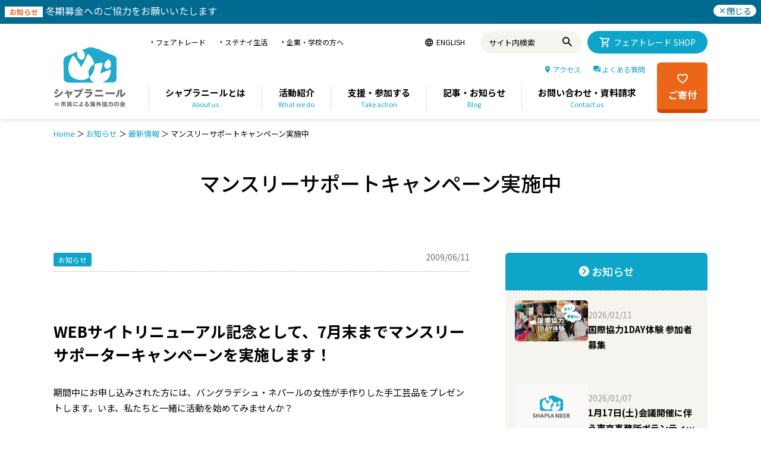

--- FILE ---
content_type: text/html; charset=UTF-8
request_url: https://www.shaplaneer.org/news/information/post_13-2/
body_size: 18546
content:
<!DOCTYPE html>
<html lang="ja">
<head>
<!-- Google Tag Manager -->
<script>(function(w,d,s,l,i){w[l]=w[l]||[];w[l].push({'gtm.start':
new Date().getTime(),event:'gtm.js'});var f=d.getElementsByTagName(s)[0],
j=d.createElement(s),dl=l!='dataLayer'?'&l='+l:'';j.async=true;j.src=
'https://www.googletagmanager.com/gtm.js?id='+i+dl;f.parentNode.insertBefore(j,f);
})(window,document,'script','dataLayer','GTM-K5R4HNN');</script>
<!-- End Google Tag Manager -->
<meta charset="UTF-8">
<meta http-equiv="X-UA-Compatible" content="IE=edge">
<meta name="viewport" content="width=device-width, initial-scale=1.0">

<meta name='robots' content='index, follow, max-image-preview:large, max-snippet:-1, max-video-preview:-1' />

	<!-- This site is optimized with the Yoast SEO plugin v17.8 - https://yoast.com/wordpress/plugins/seo/ -->
	<title>マンスリーサポートキャンペーン実施中 | シャプラニール＝市民による海外協力の会</title>
	<link rel="canonical" href="https://www.shaplaneer.org/news/information/post_13-2/" />
	<meta property="og:locale" content="ja_JP" />
	<meta property="og:type" content="article" />
	<meta property="og:title" content="マンスリーサポートキャンペーン実施中 | シャプラニール＝市民による海外協力の会" />
	<meta property="og:description" content="WEBサイトリニューアル記念として、7月末までマンスリーサポーターキャンペーンを実施します！ 期間中にお申し込みされた方には、バングラデシュ・ネパールの女性が手作りした手工芸品をプレゼントします。いま、私たちと一緒に活動 [&hellip;]" />
	<meta property="og:url" content="https://www.shaplaneer.org/news/information/post_13-2/" />
	<meta property="og:site_name" content="シャプラニール＝市民による海外協力の会" />
	<meta property="article:published_time" content="2009-06-11T08:18:20+00:00" />
	<meta property="article:modified_time" content="2021-11-16T05:59:10+00:00" />
	<meta property="og:image" content="https://www.shaplaneer.org/wp/wp-content/uploads/2016/05/blank.jpg" />
	<meta property="og:image:width" content="480" />
	<meta property="og:image:height" content="272" />
	<meta name="twitter:card" content="summary_large_image" />
	<meta name="twitter:label1" content="執筆者" />
	<meta name="twitter:data1" content="シャプラニール" />
	<script type="application/ld+json" class="yoast-schema-graph">{"@context":"https://schema.org","@graph":[{"@type":"WebSite","@id":"https://www.shaplaneer.org/#website","url":"https://www.shaplaneer.org/","name":"\u30b7\u30e3\u30d7\u30e9\u30cb\u30fc\u30eb\uff1d\u5e02\u6c11\u306b\u3088\u308b\u6d77\u5916\u5354\u529b\u306e\u4f1a","description":"\u30b7\u30e3\u30d7\u30e9\u30cb\u30fc\u30eb\u306f\u30011972\u5e74\u3088\u308a\u5357\u30a2\u30b8\u30a2\u3067\u8ca7\u56f0\u306e\u306a\u3044\u793e\u4f1a\u3092\u76ee\u6307\u3057\u3066\u6d3b\u52d5\u3059\u308b\u65e5\u672c\u306e\u56fd\u969b\u5354\u529bNGO\u3067\u3059\u3002","potentialAction":[{"@type":"SearchAction","target":{"@type":"EntryPoint","urlTemplate":"https://www.shaplaneer.org/?s={search_term_string}"},"query-input":"required name=search_term_string"}],"inLanguage":"ja"},{"@type":"ImageObject","@id":"https://www.shaplaneer.org/news/information/post_13-2/#primaryimage","inLanguage":"ja","url":"https://www.shaplaneer.org/wp/wp-content/uploads/2016/05/blank.jpg","contentUrl":"https://www.shaplaneer.org/wp/wp-content/uploads/2016/05/blank.jpg","width":480,"height":272,"caption":"\u652f\u63f4\u30bb\u30f3\u30bf\u30fc\u306e\u5c11\u5973\u305f\u3061"},{"@type":"WebPage","@id":"https://www.shaplaneer.org/news/information/post_13-2/#webpage","url":"https://www.shaplaneer.org/news/information/post_13-2/","name":"\u30de\u30f3\u30b9\u30ea\u30fc\u30b5\u30dd\u30fc\u30c8\u30ad\u30e3\u30f3\u30da\u30fc\u30f3\u5b9f\u65bd\u4e2d | \u30b7\u30e3\u30d7\u30e9\u30cb\u30fc\u30eb\uff1d\u5e02\u6c11\u306b\u3088\u308b\u6d77\u5916\u5354\u529b\u306e\u4f1a","isPartOf":{"@id":"https://www.shaplaneer.org/#website"},"primaryImageOfPage":{"@id":"https://www.shaplaneer.org/news/information/post_13-2/#primaryimage"},"datePublished":"2009-06-11T08:18:20+00:00","dateModified":"2021-11-16T05:59:10+00:00","author":{"@id":"https://www.shaplaneer.org/#/schema/person/6c9f2e9be7d73609e5d3c049c423f4c2"},"breadcrumb":{"@id":"https://www.shaplaneer.org/news/information/post_13-2/#breadcrumb"},"inLanguage":"ja","potentialAction":[{"@type":"ReadAction","target":["https://www.shaplaneer.org/news/information/post_13-2/"]}]},{"@type":"BreadcrumbList","@id":"https://www.shaplaneer.org/news/information/post_13-2/#breadcrumb","itemListElement":[{"@type":"ListItem","position":1,"name":"Home","item":"https://www.shaplaneer.org/"},{"@type":"ListItem","position":2,"name":"\u304a\u77e5\u3089\u305b","item":"https://www.shaplaneer.org/category/news/"},{"@type":"ListItem","position":3,"name":"\u6700\u65b0\u60c5\u5831","item":"https://www.shaplaneer.org/category/news/information/"},{"@type":"ListItem","position":4,"name":"\u30de\u30f3\u30b9\u30ea\u30fc\u30b5\u30dd\u30fc\u30c8\u30ad\u30e3\u30f3\u30da\u30fc\u30f3\u5b9f\u65bd\u4e2d"}]},{"@type":"Person","@id":"https://www.shaplaneer.org/#/schema/person/6c9f2e9be7d73609e5d3c049c423f4c2","name":"\u30b7\u30e3\u30d7\u30e9\u30cb\u30fc\u30eb","image":{"@type":"ImageObject","@id":"https://www.shaplaneer.org/#personlogo","inLanguage":"ja","url":"https://secure.gravatar.com/avatar/f56c089abf0cbc5e5d658c09f053a50f?s=96&d=mm&r=g","contentUrl":"https://secure.gravatar.com/avatar/f56c089abf0cbc5e5d658c09f053a50f?s=96&d=mm&r=g","caption":"\u30b7\u30e3\u30d7\u30e9\u30cb\u30fc\u30eb"},"url":"https://www.shaplaneer.org/author/shaplaneer/"}]}</script>
	<!-- / Yoast SEO plugin. -->


<link rel='dns-prefetch' href='//s.w.org' />
<link rel="alternate" type="application/rss+xml" title="シャプラニール＝市民による海外協力の会 &raquo; マンスリーサポートキャンペーン実施中 のコメントのフィード" href="https://www.shaplaneer.org/news/information/post_13-2/feed/" />
		<script type="text/javascript">
			window._wpemojiSettings = {"baseUrl":"https:\/\/s.w.org\/images\/core\/emoji\/13.1.0\/72x72\/","ext":".png","svgUrl":"https:\/\/s.w.org\/images\/core\/emoji\/13.1.0\/svg\/","svgExt":".svg","source":{"concatemoji":"https:\/\/www.shaplaneer.org\/wp\/wp-includes\/js\/wp-emoji-release.min.js?ver=5.8.12"}};
			!function(e,a,t){var n,r,o,i=a.createElement("canvas"),p=i.getContext&&i.getContext("2d");function s(e,t){var a=String.fromCharCode;p.clearRect(0,0,i.width,i.height),p.fillText(a.apply(this,e),0,0);e=i.toDataURL();return p.clearRect(0,0,i.width,i.height),p.fillText(a.apply(this,t),0,0),e===i.toDataURL()}function c(e){var t=a.createElement("script");t.src=e,t.defer=t.type="text/javascript",a.getElementsByTagName("head")[0].appendChild(t)}for(o=Array("flag","emoji"),t.supports={everything:!0,everythingExceptFlag:!0},r=0;r<o.length;r++)t.supports[o[r]]=function(e){if(!p||!p.fillText)return!1;switch(p.textBaseline="top",p.font="600 32px Arial",e){case"flag":return s([127987,65039,8205,9895,65039],[127987,65039,8203,9895,65039])?!1:!s([55356,56826,55356,56819],[55356,56826,8203,55356,56819])&&!s([55356,57332,56128,56423,56128,56418,56128,56421,56128,56430,56128,56423,56128,56447],[55356,57332,8203,56128,56423,8203,56128,56418,8203,56128,56421,8203,56128,56430,8203,56128,56423,8203,56128,56447]);case"emoji":return!s([10084,65039,8205,55357,56613],[10084,65039,8203,55357,56613])}return!1}(o[r]),t.supports.everything=t.supports.everything&&t.supports[o[r]],"flag"!==o[r]&&(t.supports.everythingExceptFlag=t.supports.everythingExceptFlag&&t.supports[o[r]]);t.supports.everythingExceptFlag=t.supports.everythingExceptFlag&&!t.supports.flag,t.DOMReady=!1,t.readyCallback=function(){t.DOMReady=!0},t.supports.everything||(n=function(){t.readyCallback()},a.addEventListener?(a.addEventListener("DOMContentLoaded",n,!1),e.addEventListener("load",n,!1)):(e.attachEvent("onload",n),a.attachEvent("onreadystatechange",function(){"complete"===a.readyState&&t.readyCallback()})),(n=t.source||{}).concatemoji?c(n.concatemoji):n.wpemoji&&n.twemoji&&(c(n.twemoji),c(n.wpemoji)))}(window,document,window._wpemojiSettings);
		</script>
		<style type="text/css">
img.wp-smiley,
img.emoji {
	display: inline !important;
	border: none !important;
	box-shadow: none !important;
	height: 1em !important;
	width: 1em !important;
	margin: 0 .07em !important;
	vertical-align: -0.1em !important;
	background: none !important;
	padding: 0 !important;
}
</style>
	<link rel='stylesheet' id='wp-block-library-css'  href='https://www.shaplaneer.org/wp/wp-includes/css/dist/block-library/style.min.css?ver=5.8.12' type='text/css' media='all' />
<script type='text/javascript' src='https://www.shaplaneer.org/wp/wp-includes/js/jquery/jquery.min.js?ver=3.6.0' id='jquery-core-js'></script>
<script type='text/javascript' src='https://www.shaplaneer.org/wp/wp-includes/js/jquery/jquery-migrate.min.js?ver=3.3.2' id='jquery-migrate-js'></script>
<link rel="https://api.w.org/" href="https://www.shaplaneer.org/wp-json/" /><link rel="alternate" type="application/json" href="https://www.shaplaneer.org/wp-json/wp/v2/posts/733" /><link rel="EditURI" type="application/rsd+xml" title="RSD" href="https://www.shaplaneer.org/wp/xmlrpc.php?rsd" />
<link rel="wlwmanifest" type="application/wlwmanifest+xml" href="https://www.shaplaneer.org/wp/wp-includes/wlwmanifest.xml" /> 
<meta name="generator" content="WordPress 5.8.12" />
<link rel='shortlink' href='https://www.shaplaneer.org/?p=733' />
<link rel="alternate" type="application/json+oembed" href="https://www.shaplaneer.org/wp-json/oembed/1.0/embed?url=https%3A%2F%2Fwww.shaplaneer.org%2Fnews%2Finformation%2Fpost_13-2%2F" />
<link rel="alternate" type="text/xml+oembed" href="https://www.shaplaneer.org/wp-json/oembed/1.0/embed?url=https%3A%2F%2Fwww.shaplaneer.org%2Fnews%2Finformation%2Fpost_13-2%2F&#038;format=xml" />
<meta name="generator" content="Powered by Slider Revolution 6.5.23 - responsive, Mobile-Friendly Slider Plugin for WordPress with comfortable drag and drop interface." />
<script>function setREVStartSize(e){
			//window.requestAnimationFrame(function() {
				window.RSIW = window.RSIW===undefined ? window.innerWidth : window.RSIW;
				window.RSIH = window.RSIH===undefined ? window.innerHeight : window.RSIH;
				try {
					var pw = document.getElementById(e.c).parentNode.offsetWidth,
						newh;
					pw = pw===0 || isNaN(pw) || (e.l=="fullwidth" || e.layout=="fullwidth") ? window.RSIW : pw;
					e.tabw = e.tabw===undefined ? 0 : parseInt(e.tabw);
					e.thumbw = e.thumbw===undefined ? 0 : parseInt(e.thumbw);
					e.tabh = e.tabh===undefined ? 0 : parseInt(e.tabh);
					e.thumbh = e.thumbh===undefined ? 0 : parseInt(e.thumbh);
					e.tabhide = e.tabhide===undefined ? 0 : parseInt(e.tabhide);
					e.thumbhide = e.thumbhide===undefined ? 0 : parseInt(e.thumbhide);
					e.mh = e.mh===undefined || e.mh=="" || e.mh==="auto" ? 0 : parseInt(e.mh,0);
					if(e.layout==="fullscreen" || e.l==="fullscreen")
						newh = Math.max(e.mh,window.RSIH);
					else{
						e.gw = Array.isArray(e.gw) ? e.gw : [e.gw];
						for (var i in e.rl) if (e.gw[i]===undefined || e.gw[i]===0) e.gw[i] = e.gw[i-1];
						e.gh = e.el===undefined || e.el==="" || (Array.isArray(e.el) && e.el.length==0)? e.gh : e.el;
						e.gh = Array.isArray(e.gh) ? e.gh : [e.gh];
						for (var i in e.rl) if (e.gh[i]===undefined || e.gh[i]===0) e.gh[i] = e.gh[i-1];
											
						var nl = new Array(e.rl.length),
							ix = 0,
							sl;
						e.tabw = e.tabhide>=pw ? 0 : e.tabw;
						e.thumbw = e.thumbhide>=pw ? 0 : e.thumbw;
						e.tabh = e.tabhide>=pw ? 0 : e.tabh;
						e.thumbh = e.thumbhide>=pw ? 0 : e.thumbh;
						for (var i in e.rl) nl[i] = e.rl[i]<window.RSIW ? 0 : e.rl[i];
						sl = nl[0];
						for (var i in nl) if (sl>nl[i] && nl[i]>0) { sl = nl[i]; ix=i;}
						var m = pw>(e.gw[ix]+e.tabw+e.thumbw) ? 1 : (pw-(e.tabw+e.thumbw)) / (e.gw[ix]);
						newh =  (e.gh[ix] * m) + (e.tabh + e.thumbh);
					}
					var el = document.getElementById(e.c);
					if (el!==null && el) el.style.height = newh+"px";
					el = document.getElementById(e.c+"_wrapper");
					if (el!==null && el) {
						el.style.height = newh+"px";
						el.style.display = "block";
					}
				} catch(e){
					console.log("Failure at Presize of Slider:" + e)
				}
			//});
		  };</script>
		<style type="text/css" id="wp-custom-css">
			h1, h2, h3, h4, h5, h6, .gallery-block .carousel .title a, .list-timeline .posts article, .posts-list .content > a, .block.posts a, 
								#bbpress-forums .bbp-topic-title, #bbpress-forums .bbp-forum-title, .bbpress.single-topic .main-heading, .navigate-posts .link {  }
::selection { background: #0092B8; }

::-moz-selection { background: #0092B8; }

.top-bar, .post-content .modern-quote, .mobile-head { border-top-color: #0092B8; }

.trending-ticker .heading, .breadcrumbs .location, .gallery-title, .related-posts .section-head, 
.post-content a, .comments-list .bypostauthor .comment-author a, .error-page 
.text-404, .main-color, .section-head.prominent, .block.posts .fa-angle-right, a.bbp-author-name, .main-stars span:before,
.main-stars, .recentcomments .url, .nav-light .menu > li:hover > a, .nav-light .menu > .current-menu-item > a, 
.nav-light .menu > .current-menu-parent > a, .nav-light-search .active .search-icon, .nav-light-search .search-icon:hover,
.nav-light .menu li li:hover > a, .nav-light .menu li li.current-menu-item > a, .nav-light .mega-menu .sub-nav li:hover > a, 
.nav-light .menu .sub-nav li.current-menu-item > a { color: #0092B8; }

.navigation .menu > li:hover > a, .navigation .menu >.current-menu-item > a, .navigation .menu > .current-menu-parent > a,
.navigation .menu > .current-menu-ancestor > a, .tabbed .tabs-list .active a, .nav-search .search-icon:hover, 
.nav-search .active .search-icon, .comment-content .reply, .sc-tabs .active a { border-bottom-color: #0092B8; }

.main-featured .cat, .main-featured .pages .flex-active, .rate-number .progress, .highlights .rate-number .progress, 
.main-pagination .current, .main-pagination a:hover, .cat-title, .sc-button-default:hover, .drop-caps, .review-box .bar,
.review-box .overall, .post .read-more a, .button, .post-pagination > span { background: #0092B8; }

.post-content .wpcf7-not-valid-tip, .main-heading, .review-box .heading, .post-header .post-title:before, 
.highlights h2:before, div.bbp-template-notice, div.indicator-hint, div.bbp-template-notice.info, 
.modal-header .modal-title, .entry-title, .page-title { border-left-color: #0092B8; }

@media only screen and (max-width: 799px) { .navigation .mobile .fa { background: #0092B8; } }

a:hover, 
.highlights h2 a:hover,
.nav-light a:hover,
.nav-light .mega-menu .featured h2 a:hover, 
.listing-meta .author > a { color: #0092B8; }

.post-content a { color: #0092B8; }

.main .sidebar .widgettitle, .tabbed .tabs-list { background-color: #454545;; }

.main-footer { background-color: #efffff; background-image: none;; }

.lower-foot { background-color: #0092B8; }

.lower-foot { color: #ffffff; }

.lower-foot a { color: #ffffff; }

.main .sidebar .widgettitle, .tabbed .tabs-list a { color: #ffffff; }

.post-content { color: #000000; }

.navigation a, .mega-menu .heading, .mega-menu .featured h2 a { color: #000000;; }

.main-footer .widgettitle { color: #000000; }

.main-footer, .main-footer .widget { color: #000000; }

.main-footer .widget a { color: #0075c3; }

body, .main .sidebar .widgettitle, .tabbed .tabs-list, h3.gallery-title, .comment-respond small, .main-heading, .gallery-title, .section-head, .main-footer .widgettitle, .entry-title, .page-title {  }
.post-content {  }
.navigation .menu {  }
.highlights .excerpt, .listing-alt .content .excerpt {  }
.post-header h1, .post-content h1, .post-content h2, .post-content h3, .post-content h4, .post-content h5, .post-content h6 {  }
.post .post-content > p:first-child { font-size: inherit; color: inherit;; }


.cat-4, .cat-title.cat-4 { background: #47b5d5; }
.cat-text-4, .section-head.cat-text-4 { color: #47b5d5; }

.navigation .menu > .menu-cat-4:hover > a, .navigation .menu > .menu-cat-4.current-menu-item > a, .navigation .menu > .menu-cat-4.current-menu-parent > a {
	border-bottom-color: #47b5d5;
}
	
.nav-light .menu > .menu-cat-4:hover > a, 
.nav-light .menu > .menu-cat-4.current-menu-item > a, 
.nav-light .menu > .menu-cat-4.current-menu-parent > a {
	color: #47b5d5;
}
		


.cat-7, .cat-title.cat-7 { background: #ec7a00; }
.cat-text-7, .section-head.cat-text-7 { color: #ec7a00; }

.navigation .menu > .menu-cat-7:hover > a, .navigation .menu > .menu-cat-7.current-menu-item > a, .navigation .menu > .menu-cat-7.current-menu-parent > a {
	border-bottom-color: #ec7a00;
}
	
.nav-light .menu > .menu-cat-7:hover > a, 
.nav-light .menu > .menu-cat-7.current-menu-item > a, 
.nav-light .menu > .menu-cat-7.current-menu-parent > a {
	color: #ec7a00;
}
		


.cat-265, .cat-title.cat-265 { background: #92b04f; }
.cat-text-265, .section-head.cat-text-265 { color: #92b04f; }

.navigation .menu > .menu-cat-265:hover > a, .navigation .menu > .menu-cat-265.current-menu-item > a, .navigation .menu > .menu-cat-265.current-menu-parent > a {
	border-bottom-color: #92b04f;
}
	
.nav-light .menu > .menu-cat-265:hover > a, 
.nav-light .menu > .menu-cat-265.current-menu-item > a, 
.nav-light .menu > .menu-cat-265.current-menu-parent > a {
	color: #92b04f;
}
		


.cat-270, .cat-title.cat-270 { background: #cb9811; }
.cat-text-270, .section-head.cat-text-270 { color: #cb9811; }

.navigation .menu > .menu-cat-270:hover > a, .navigation .menu > .menu-cat-270.current-menu-item > a, .navigation .menu > .menu-cat-270.current-menu-parent > a {
	border-bottom-color: #cb9811;
}
	
.nav-light .menu > .menu-cat-270:hover > a, 
.nav-light .menu > .menu-cat-270.current-menu-item > a, 
.nav-light .menu > .menu-cat-270.current-menu-parent > a {
	color: #cb9811;
}
		


.cat-267, .cat-title.cat-267 { background: #cc3131; }
.cat-text-267, .section-head.cat-text-267 { color: #cc3131; }

.navigation .menu > .menu-cat-267:hover > a, .navigation .menu > .menu-cat-267.current-menu-item > a, .navigation .menu > .menu-cat-267.current-menu-parent > a {
	border-bottom-color: #cc3131;
}
	
.nav-light .menu > .menu-cat-267:hover > a, 
.nav-light .menu > .menu-cat-267.current-menu-item > a, 
.nav-light .menu > .menu-cat-267.current-menu-parent > a {
	color: #cc3131;
}
		


.cat-885, .cat-title.cat-885 { background: #25cbed; }
.cat-text-885, .section-head.cat-text-885 { color: #25cbed; }

.navigation .menu > .menu-cat-885:hover > a, .navigation .menu > .menu-cat-885.current-menu-item > a, .navigation .menu > .menu-cat-885.current-menu-parent > a {
	border-bottom-color: #25cbed;
}
	
.nav-light .menu > .menu-cat-885:hover > a, 
.nav-light .menu > .menu-cat-885.current-menu-item > a, 
.nav-light .menu > .menu-cat-885.current-menu-parent > a {
	color: #25cbed;
}
		


.cat-834, .cat-title.cat-834 { background: #dd3333; }
.cat-text-834, .section-head.cat-text-834 { color: #dd3333; }

.navigation .menu > .menu-cat-834:hover > a, .navigation .menu > .menu-cat-834.current-menu-item > a, .navigation .menu > .menu-cat-834.current-menu-parent > a {
	border-bottom-color: #dd3333;
}
	
.nav-light .menu > .menu-cat-834:hover > a, 
.nav-light .menu > .menu-cat-834.current-menu-item > a, 
.nav-light .menu > .menu-cat-834.current-menu-parent > a {
	color: #dd3333;
}
		


.cat-891, .cat-title.cat-891 { background: #007c0a; }
.cat-text-891, .section-head.cat-text-891 { color: #007c0a; }

.navigation .menu > .menu-cat-891:hover > a, .navigation .menu > .menu-cat-891.current-menu-item > a, .navigation .menu > .menu-cat-891.current-menu-parent > a {
	border-bottom-color: #007c0a;
}
	
.nav-light .menu > .menu-cat-891:hover > a, 
.nav-light .menu > .menu-cat-891.current-menu-item > a, 
.nav-light .menu > .menu-cat-891.current-menu-parent > a {
	color: #007c0a;
}
		


.cat-905, .cat-title.cat-905 { background: #d33056; }
.cat-text-905, .section-head.cat-text-905 { color: #d33056; }

.navigation .menu > .menu-cat-905:hover > a, .navigation .menu > .menu-cat-905.current-menu-item > a, .navigation .menu > .menu-cat-905.current-menu-parent > a {
	border-bottom-color: #d33056;
}
	
.nav-light .menu > .menu-cat-905:hover > a, 
.nav-light .menu > .menu-cat-905.current-menu-item > a, 
.nav-light .menu > .menu-cat-905.current-menu-parent > a {
	color: #d33056;
}
		


.cat-907, .cat-title.cat-907 { background: #1e73be; }
.cat-text-907, .section-head.cat-text-907 { color: #1e73be; }

.navigation .menu > .menu-cat-907:hover > a, .navigation .menu > .menu-cat-907.current-menu-item > a, .navigation .menu > .menu-cat-907.current-menu-parent > a {
	border-bottom-color: #1e73be;
}
	
.nav-light .menu > .menu-cat-907:hover > a, 
.nav-light .menu > .menu-cat-907.current-menu-item > a, 
.nav-light .menu > .menu-cat-907.current-menu-parent > a {
	color: #1e73be;
}
		


.cat-1173, .cat-title.cat-1173 { background: #e89435; }
.cat-text-1173, .section-head.cat-text-1173 { color: #e89435; }

.navigation .menu > .menu-cat-1173:hover > a, .navigation .menu > .menu-cat-1173.current-menu-item > a, .navigation .menu > .menu-cat-1173.current-menu-parent > a {
	border-bottom-color: #e89435;
}
	
.nav-light .menu > .menu-cat-1173:hover > a, 
.nav-light .menu > .menu-cat-1173.current-menu-item > a, 
.nav-light .menu > .menu-cat-1173.current-menu-parent > a {
	color: #e89435;
}
		


.cat-1174, .cat-title.cat-1174 { background: #e0da2c; }
.cat-text-1174, .section-head.cat-text-1174 { color: #e0da2c; }

.navigation .menu > .menu-cat-1174:hover > a, .navigation .menu > .menu-cat-1174.current-menu-item > a, .navigation .menu > .menu-cat-1174.current-menu-parent > a {
	border-bottom-color: #e0da2c;
}
	
.nav-light .menu > .menu-cat-1174:hover > a, 
.nav-light .menu > .menu-cat-1174.current-menu-item > a, 
.nav-light .menu > .menu-cat-1174.current-menu-parent > a {
	color: #e0da2c;
}
		


.cat-1179, .cat-title.cat-1179 { background: #9ec143; }
.cat-text-1179, .section-head.cat-text-1179 { color: #9ec143; }

.navigation .menu > .menu-cat-1179:hover > a, .navigation .menu > .menu-cat-1179.current-menu-item > a, .navigation .menu > .menu-cat-1179.current-menu-parent > a {
	border-bottom-color: #9ec143;
}
	
.nav-light .menu > .menu-cat-1179:hover > a, 
.nav-light .menu > .menu-cat-1179.current-menu-item > a, 
.nav-light .menu > .menu-cat-1179.current-menu-parent > a {
	color: #9ec143;
}
		


.cat-1180, .cat-title.cat-1180 { background: #ad6eb2; }
.cat-text-1180, .section-head.cat-text-1180 { color: #ad6eb2; }

.navigation .menu > .menu-cat-1180:hover > a, .navigation .menu > .menu-cat-1180.current-menu-item > a, .navigation .menu > .menu-cat-1180.current-menu-parent > a {
	border-bottom-color: #ad6eb2;
}
	
.nav-light .menu > .menu-cat-1180:hover > a, 
.nav-light .menu > .menu-cat-1180.current-menu-item > a, 
.nav-light .menu > .menu-cat-1180.current-menu-parent > a {
	color: #ad6eb2;
}
		


.cat-1195, .cat-title.cat-1195 { background: #000000; }
.cat-text-1195, .section-head.cat-text-1195 { color: #000000; }

.navigation .menu > .menu-cat-1195:hover > a, .navigation .menu > .menu-cat-1195.current-menu-item > a, .navigation .menu > .menu-cat-1195.current-menu-parent > a {
	border-bottom-color: #000000;
}
	
.nav-light .menu > .menu-cat-1195:hover > a, 
.nav-light .menu > .menu-cat-1195.current-menu-item > a, 
.nav-light .menu > .menu-cat-1195.current-menu-parent > a {
	color: #000000;
}
		


.cat-1204, .cat-title.cat-1204 { background: #dd4f4f; }
.cat-text-1204, .section-head.cat-text-1204 { color: #dd4f4f; }

.navigation .menu > .menu-cat-1204:hover > a, .navigation .menu > .menu-cat-1204.current-menu-item > a, .navigation .menu > .menu-cat-1204.current-menu-parent > a {
	border-bottom-color: #dd4f4f;
}
	
.nav-light .menu > .menu-cat-1204:hover > a, 
.nav-light .menu > .menu-cat-1204.current-menu-item > a, 
.nav-light .menu > .menu-cat-1204.current-menu-parent > a {
	color: #dd4f4f;
}
		


.cat-1210, .cat-title.cat-1210 { background: #3dadb5; }
.cat-text-1210, .section-head.cat-text-1210 { color: #3dadb5; }

.navigation .menu > .menu-cat-1210:hover > a, .navigation .menu > .menu-cat-1210.current-menu-item > a, .navigation .menu > .menu-cat-1210.current-menu-parent > a {
	border-bottom-color: #3dadb5;
}
	
.nav-light .menu > .menu-cat-1210:hover > a, 
.nav-light .menu > .menu-cat-1210.current-menu-item > a, 
.nav-light .menu > .menu-cat-1210.current-menu-parent > a {
	color: #3dadb5;
}
		


.cat-1217, .cat-title.cat-1217 { background: #e087e5; }
.cat-text-1217, .section-head.cat-text-1217 { color: #e087e5; }

.navigation .menu > .menu-cat-1217:hover > a, .navigation .menu > .menu-cat-1217.current-menu-item > a, .navigation .menu > .menu-cat-1217.current-menu-parent > a {
	border-bottom-color: #e087e5;
}
	
.nav-light .menu > .menu-cat-1217:hover > a, 
.nav-light .menu > .menu-cat-1217.current-menu-item > a, 
.nav-light .menu > .menu-cat-1217.current-menu-parent > a {
	color: #e087e5;
}
		


.cat-1218, .cat-title.cat-1218 { background: #81d742; }
.cat-text-1218, .section-head.cat-text-1218 { color: #81d742; }

.navigation .menu > .menu-cat-1218:hover > a, .navigation .menu > .menu-cat-1218.current-menu-item > a, .navigation .menu > .menu-cat-1218.current-menu-parent > a {
	border-bottom-color: #81d742;
}
	
.nav-light .menu > .menu-cat-1218:hover > a, 
.nav-light .menu > .menu-cat-1218.current-menu-item > a, 
.nav-light .menu > .menu-cat-1218.current-menu-parent > a {
	color: #81d742;
}
		


.cat-1221, .cat-title.cat-1221 { background: #41a300; }
.cat-text-1221, .section-head.cat-text-1221 { color: #41a300; }

.navigation .menu > .menu-cat-1221:hover > a, .navigation .menu > .menu-cat-1221.current-menu-item > a, .navigation .menu > .menu-cat-1221.current-menu-parent > a {
	border-bottom-color: #41a300;
}
	
.nav-light .menu > .menu-cat-1221:hover > a, 
.nav-light .menu > .menu-cat-1221.current-menu-item > a, 
.nav-light .menu > .menu-cat-1221.current-menu-parent > a {
	color: #41a300;
}
		


.cat-1222, .cat-title.cat-1222 { background: #d6b71d; }
.cat-text-1222, .section-head.cat-text-1222 { color: #d6b71d; }

.navigation .menu > .menu-cat-1222:hover > a, .navigation .menu > .menu-cat-1222.current-menu-item > a, .navigation .menu > .menu-cat-1222.current-menu-parent > a {
	border-bottom-color: #d6b71d;
}
	
.nav-light .menu > .menu-cat-1222:hover > a, 
.nav-light .menu > .menu-cat-1222.current-menu-item > a, 
.nav-light .menu > .menu-cat-1222.current-menu-parent > a {
	color: #d6b71d;
}
		


.cat-1227, .cat-title.cat-1227 { background: #20c9b5; }
.cat-text-1227, .section-head.cat-text-1227 { color: #20c9b5; }

.navigation .menu > .menu-cat-1227:hover > a, .navigation .menu > .menu-cat-1227.current-menu-item > a, .navigation .menu > .menu-cat-1227.current-menu-parent > a {
	border-bottom-color: #20c9b5;
}
	
.nav-light .menu > .menu-cat-1227:hover > a, 
.nav-light .menu > .menu-cat-1227.current-menu-item > a, 
.nav-light .menu > .menu-cat-1227.current-menu-parent > a {
	color: #20c9b5;
}
		


.cat-1228, .cat-title.cat-1228 { background: #3292db; }
.cat-text-1228, .section-head.cat-text-1228 { color: #3292db; }

.navigation .menu > .menu-cat-1228:hover > a, .navigation .menu > .menu-cat-1228.current-menu-item > a, .navigation .menu > .menu-cat-1228.current-menu-parent > a {
	border-bottom-color: #3292db;
}
	
.nav-light .menu > .menu-cat-1228:hover > a, 
.nav-light .menu > .menu-cat-1228.current-menu-item > a, 
.nav-light .menu > .menu-cat-1228.current-menu-parent > a {
	color: #3292db;
}
		


.cat-1253, .cat-title.cat-1253 { background: #dd8c11; }
.cat-text-1253, .section-head.cat-text-1253 { color: #dd8c11; }

.navigation .menu > .menu-cat-1253:hover > a, .navigation .menu > .menu-cat-1253.current-menu-item > a, .navigation .menu > .menu-cat-1253.current-menu-parent > a {
	border-bottom-color: #dd8c11;
}
	
.nav-light .menu > .menu-cat-1253:hover > a, 
.nav-light .menu > .menu-cat-1253.current-menu-item > a, 
.nav-light .menu > .menu-cat-1253.current-menu-parent > a {
	color: #dd8c11;
}
		


.box_text {
	border: 1px solid #C5E5EF;
	padding: 20px 0 20px 40px;
	margin: 40px 8px 50px 8px;
	overflow: hidden;
	line-height:2;
}

.boxNote {
	background-color: #ebf9fc;
	padding:15px;
}

.boxBB {
	border: 1px solid #C5E5EF;
	padding:15px;
}

.boxLink{
	border: 1px solid #C5E5EF;
	padding: 20px 0 20px 40px;
	margin: 0px 8px 32px 8px;
	overflow: hidden;
}

.boxLinkTitle{
	font-size:16px;
	color:#aaa;
}

.boxLink ul {
	margin:10px 0 10px 20px ;
}

.boxLink ul li{
	margin:0px auto;
	width:300px;
	float:left;
        list-style:none;
}

.btnBlue {
	margin: 40px 0;
	padding:15px 20px;
	background-color:#00addf;
	text-align:center;
	-webkit-border-radius: 6px;
	-moz-border-radius: 6px;
	border-radius: 6px;
	color:#FFFFFF;
	font-size:20px;
	font-weight:bold;
	letter-spacing:0.1em;
	text-decoration:none;
}

.btnBlue:hover {
	background-color:#25c5f3;
	color:#FFFFFF;
}

.listKome  {
  list-style-type: none;
  text-indent: -1em;
}

.listKome li:before {
  display: inline;
  content: "※";
}

		</style>
		<!-- 旧CSS -->
<!-- 問題が発生しないか、検証のため -->
<!-- link rel='stylesheet' id='smartmag-fonts-css'  href='http://fonts.googleapis.com/css?family=&#039;Yu%20Gothic&#039;:400,600|&#039;Yu%20Gothic&#039;:400,500|&#039;Yu%20Gothic&#039;:400,600|Merriweather:300italic&#038;subset' type='text/css' media='all' / -->

<link rel='stylesheet' id='smartmag-core-css'  href='https://www.shaplaneer.org/wp/wp-content/themes/smart-mag/style.css?ver=2.6.2' type='text/css' media='all' />
<link rel='stylesheet' id='smartmag-responsive-css'  href='https://www.shaplaneer.org/wp/wp-content/themes/smart-mag/css/responsive.css?ver=2.6.2' type='text/css' media='all' />
<link rel='stylesheet' id='pretty-photo-css'  href='https://www.shaplaneer.org/wp/wp-content/themes/smart-mag/css/prettyPhoto.css?ver=2.6.2' type='text/css' media='all' />
<link rel='stylesheet' id='smartmag-font-awesome-css'  href='https://www.shaplaneer.org/wp/wp-content/themes/smart-mag/css/fontawesome/css/font-awesome.min.css?ver=2.6.2' type='text/css' media='all' />
<link rel='stylesheet' id='smartmag-skin-css'  href='https://www.shaplaneer.org/wp/wp-content/themes/smart-mag/css/skin-tech.css?ver=4.4.5' type='text/css' media='all' />
<link rel='stylesheet' id='custom-css-css'  href="https://www.shaplaneer.org/wp/wp-content/themes/shaplaneer/assets/css/smart-mag_custom_css.css" type='text/css' media='all' />
<link rel="stylesheet" href="https://www.shaplaneer.org/wp/wp-content/themes/smart-mag/spl/assets/css/theme.css">
<!-- /旧CSS -->
<link rel="stylesheet" href="https://www.shaplaneer.org/wp/wp-content/themes/shaplaneer/assets/prettyPhoto/prettyPhoto.css" />
<link rel="stylesheet" href="https://www.shaplaneer.org/wp/wp-content/themes/shaplaneer/assets/css/swiper-bundle.min.css" />
<link rel="stylesheet" href="https://www.shaplaneer.org/wp/wp-content/themes/shaplaneer/assets/css/shp_theme.css?ver=20220831" />
</head>
<!--
<body>のclass設定について
.-has-headline：#shp_headline（ヘッドライン）要素がある場合に付与
.-has-header：#shp_header（ヘッダー）要素がある場合に付与
 -->
<body class="-has-headline -has-header">
<!-- Google Tag Manager (noscript) -->
<noscript><iframe src="https://www.googletagmanager.com/ns.html?id=GTM-K5R4HNN"
height="0" width="0" style="display:none;visibility:hidden"></iframe></noscript>
<!-- End Google Tag Manager (noscript) -->
<div id="shp_headline">
  <a href="https://www.shaplaneer.org/youcan/donate/season_donate/"  class="shp_headline-message">
    <div class="shp_message-label">お知らせ</div>    <div class="shp_message-content">冬期募金へのご協力をお願いいたします</div>
  </a>
  <div class="shp_headline-btn" data-headline-close>
    <div class="shp_icon -gi-close"></div>
    <div class="shp_label">閉じる</div>
  </div>
</div>

<header id="shp_header">
  <div class="shp_inner">
    <div class="shp_header-title">
      <a href="/" class="shp_site-logo">
        <div class="shp_logo-image">
          <img class="_dsp-none@sp" src="https://www.shaplaneer.org/wp/wp-content/themes/shaplaneer/assets/img/tate_logo_jp.svg" alt="Shaplaneer シャプラニール＝市民による海外協力の会">
          <img class="_for-compact _dsp-none@sp" src="https://www.shaplaneer.org/wp/wp-content/themes/shaplaneer/assets/img/tate_logo_eng.svg" alt="">
          <img class="_dsp-none@pc" src="https://www.shaplaneer.org/wp/wp-content/themes/shaplaneer/assets/img/yoko_logo_jp.png" alt="">
        </div>
      </a>
    </div>
    
    <div class="shp_header-nav">
      <div class="shp_header-nav-main">
        <div class="shp_gl-menu-home">
          <a href="/" class="shp_home-btn">
            <div class="shp_icon -gi-home"></div>
          </a>
        </div>
        <div class="shp_bc-title">
          <a href="/about/" class="">
            <div class="shp_label">シャプラニールについて知る</div>
          </a>
        </div>
        
        <div class="shp_gl-menu-pc" data-gl-menu-pc>
          <div class="shp_gl-menu-sub">
            <ul>
              <li>
                <a href="/about/outline/#access" class="shp_menu-btn">
                  <div class="shp_icon -gi-place"></div>
                  <div class="shp_label">アクセス</div>
                </a>
              </li>
              <li>
                <a href="/contact/faq/" class="shp_menu-btn">
                  <div class="shp_icon -gi-question-answer"></div>
                  <div class="shp_label">よくある質問</div>
                </a>
              </li>
            </ul>
          </div>
          
          <div class="shp_gl-menu-main">
	          	
    <div class="shp_gl-menu-group" data-gl-menu-group="1">
      
      <div class="shp_gl-menu-title">
        <a href="/about/" class="shp_menu-btn">
          <div class="shp_icon -gi-arrow-circle-r"></div>
          <div class="shp_label">シャプラニールとは</div>
          <div class="shp_sub">About us</div>
        </a>
      </div>
            <ul class="shp_gl-menu-chld">
	              <li>
          <a href="/about/#vision" class="shp_menu-btn">
            <div class="shp_icon -gi-triangle-r"></div>
            <div class="shp_label">私たちがめざすもの</div>
          </a>
        </li>
                <li>
          <a href="/about/outline/" class="shp_menu-btn">
            <div class="shp_icon -gi-triangle-r"></div>
            <div class="shp_label">団体概要</div>
          </a>
        </li>
                <li>
          <a href="/about/history/" class="shp_menu-btn">
            <div class="shp_icon -gi-triangle-r"></div>
            <div class="shp_label">これまでの歩み</div>
          </a>
        </li>
                <li>
          <a href="/about/publication/" class="shp_menu-btn">
            <div class="shp_icon -gi-triangle-r"></div>
            <div class="shp_label">出版物・会報</div>
          </a>
        </li>
                <li>
          <a href="/about/sdgs/" class="shp_menu-btn">
            <div class="shp_icon -gi-triangle-r"></div>
            <div class="shp_label">シャプラニールとSDGsの取り組み</div>
          </a>
        </li>
              </ul>
          </div>

	
    <div class="shp_gl-menu-group" data-gl-menu-group="2">
      
      <div class="shp_gl-menu-title">
        <a href="/support/" class="shp_menu-btn">
          <div class="shp_icon -gi-arrow-circle-r"></div>
          <div class="shp_label">活動紹介</div>
          <div class="shp_sub">What we do</div>
        </a>
      </div>
            <ul class="shp_gl-menu-chld">
	              <li>
          <a href="/support/#project" class="shp_menu-btn">
            <div class="shp_icon -gi-triangle-r"></div>
            <div class="shp_label">主な活動( 子ども / 防災 / 在住外国人 / 市民活動 )</div>
          </a>
        </li>
                <li>
          <a href="/support/#approach" class="shp_menu-btn">
            <div class="shp_icon -gi-triangle-r"></div>
            <div class="shp_label">解決へのアプローチ</div>
          </a>
        </li>
                <li>
          <a href="/support/emergency/" class="shp_menu-btn">
            <div class="shp_icon -gi-triangle-r"></div>
            <div class="shp_label">緊急救援・復興支援</div>
          </a>
        </li>
                <li>
          <a href="/support/past_project/" class="shp_menu-btn">
            <div class="shp_icon -gi-triangle-r"></div>
            <div class="shp_label">過去のプロジェクト</div>
          </a>
        </li>
                <li>
          <a href="/support/asia/" class="shp_menu-btn">
            <div class="shp_icon -gi-triangle-r"></div>
            <div class="shp_label">活動地・南アジアについて</div>
          </a>
        </li>
              </ul>
          </div>

	
    <div class="shp_gl-menu-group" data-gl-menu-group="3">
      
      <div class="shp_gl-menu-title">
        <a href="/youcan/" class="shp_menu-btn">
          <div class="shp_icon -gi-arrow-circle-r"></div>
          <div class="shp_label">支援・参加する</div>
          <div class="shp_sub">Take action</div>
        </a>
      </div>
            <ul class="shp_gl-menu-chld">
	              <li>
          <a href="/youcan/donate/" class="shp_menu-btn">
            <div class="shp_icon -gi-triangle-r"></div>
            <div class="shp_label">寄付をする</div>
          </a>
        </li>
                <li>
          <a href="/youcan/member/" class="shp_menu-btn">
            <div class="shp_icon -gi-triangle-r"></div>
            <div class="shp_label">会員になる</div>
          </a>
        </li>
                <li>
          <a href="/youcan/sutenai/" class="shp_menu-btn">
            <div class="shp_icon -gi-triangle-r"></div>
            <div class="shp_label">もので支援「ステナイ生活」</div>
          </a>
        </li>
                <li>
          <a href="/youcan/fairtrade/" class="shp_menu-btn">
            <div class="shp_icon -gi-triangle-r"></div>
            <div class="shp_label">お買い物で支援「クラフトリンク」</div>
          </a>
        </li>
                <li>
          <a href="/youcan/volunteer/" class="shp_menu-btn">
            <div class="shp_icon -gi-triangle-r"></div>
            <div class="shp_label">ボランティアに参加する</div>
          </a>
        </li>
                <li>
          <a href="/youcan/#share" class="shp_menu-btn">
            <div class="shp_icon -gi-triangle-r"></div>
            <div class="shp_label">活動を知る、広める・イベントに参加する</div>
          </a>
        </li>
                <li>
          <a href="/youcan/programmes/" class="shp_menu-btn">
            <div class="shp_icon -gi-triangle-r"></div>
            <div class="shp_label">企業・学校の方へ ( 講演依頼 / 協働事例 ）</div>
          </a>
        </li>
                <li>
          <a href="/youcan/know/" class="shp_menu-btn">
            <div class="shp_icon -gi-triangle-r"></div>
            <div class="shp_label">開発教育教材で学ぶ（ ダウンロード / 貸出 ）</div>
          </a>
        </li>
              </ul>
          </div>

	
    <div class="shp_gl-menu-group" data-gl-menu-group="4">
      
      <div class="shp_gl-menu-title">
        <a href="/blog/" class="shp_menu-btn">
          <div class="shp_icon -gi-arrow-circle-r"></div>
          <div class="shp_label">記事・お知らせ</div>
          <div class="shp_sub">Blog</div>
        </a>
      </div>
          </div>

	
    <div class="shp_gl-menu-group" data-gl-menu-group="5">
      
      <div class="shp_gl-menu-title">
        <a href="/contact/" class="shp_menu-btn">
          <div class="shp_icon -gi-arrow-circle-r"></div>
          <div class="shp_label">お問い合わせ・資料請求</div>
          <div class="shp_sub">Contact us</div>
        </a>
      </div>
            <ul class="shp_gl-menu-chld">
	              <li>
          <a href="/contact/" class="shp_menu-btn">
            <div class="shp_icon -gi-triangle-r"></div>
            <div class="shp_label">お問い合わせ</div>
          </a>
        </li>
                <li>
          <a href="/siryo/" class="shp_menu-btn">
            <div class="shp_icon -gi-triangle-r"></div>
            <div class="shp_label">資料請求</div>
          </a>
        </li>
                <li>
          <a href="/contact/faq/" class="shp_menu-btn">
            <div class="shp_icon -gi-triangle-r"></div>
            <div class="shp_label">よくある質問</div>
          </a>
        </li>
                <li>
          <a href="/category/news/recruit/" class="shp_menu-btn">
            <div class="shp_icon -gi-triangle-r"></div>
            <div class="shp_label">人材募集</div>
          </a>
        </li>
              </ul>
          </div>

          </div>
        </div>
        <div class="shp_gl-donate">
          <a href="/youcan/donate/" class="shp_gl-donate-btn">
            <div class="shp_icon -gi-favorite-border"></div>
            <div class="shp_label">ご寄付</div>
          </a>
        </div>
        <div class="shp_gl-menu-hbg" data-gl-menu-hbg>
          <a class="shp_hbg-btn"></a>
        </div>
      </div>

      <div class="shp_header-nav-sub">
        <div class="shp_gl-menu">
	        
          <div class="shp_gl-menu-main" data-gl-menu-main>
	          
	          	
    <div class="shp_gl-menu-group" data-gl-menu-group="1">
      
      <div class="shp_gl-menu-title">
        <a href="/about/" class="shp_menu-btn">
          <div class="shp_icon -gi-arrow-circle-r"></div>
          <div class="shp_label">シャプラニールとは</div>
          <div class="shp_sub">About us</div>
        </a>
      </div>
            <ul class="shp_gl-menu-chld">
	              <li>
          <a href="/about/#vision" class="shp_menu-btn">
            <div class="shp_icon -gi-triangle-r"></div>
            <div class="shp_label">私たちがめざすもの</div>
          </a>
        </li>
                <li>
          <a href="/about/outline/" class="shp_menu-btn">
            <div class="shp_icon -gi-triangle-r"></div>
            <div class="shp_label">団体概要</div>
          </a>
        </li>
                <li>
          <a href="/about/history/" class="shp_menu-btn">
            <div class="shp_icon -gi-triangle-r"></div>
            <div class="shp_label">これまでの歩み</div>
          </a>
        </li>
                <li>
          <a href="/about/publication/" class="shp_menu-btn">
            <div class="shp_icon -gi-triangle-r"></div>
            <div class="shp_label">出版物・会報</div>
          </a>
        </li>
                <li>
          <a href="/about/sdgs/" class="shp_menu-btn">
            <div class="shp_icon -gi-triangle-r"></div>
            <div class="shp_label">シャプラニールとSDGsの取り組み</div>
          </a>
        </li>
              </ul>
          </div>

	
    <div class="shp_gl-menu-group" data-gl-menu-group="2">
      
      <div class="shp_gl-menu-title">
        <a href="/support/" class="shp_menu-btn">
          <div class="shp_icon -gi-arrow-circle-r"></div>
          <div class="shp_label">活動紹介</div>
          <div class="shp_sub">What we do</div>
        </a>
      </div>
            <ul class="shp_gl-menu-chld">
	              <li>
          <a href="/support/#project" class="shp_menu-btn">
            <div class="shp_icon -gi-triangle-r"></div>
            <div class="shp_label">主な活動( 子ども / 防災 / 在住外国人 / 市民活動 )</div>
          </a>
        </li>
                <li>
          <a href="/support/#approach" class="shp_menu-btn">
            <div class="shp_icon -gi-triangle-r"></div>
            <div class="shp_label">解決へのアプローチ</div>
          </a>
        </li>
                <li>
          <a href="/support/emergency/" class="shp_menu-btn">
            <div class="shp_icon -gi-triangle-r"></div>
            <div class="shp_label">緊急救援・復興支援</div>
          </a>
        </li>
                <li>
          <a href="/support/past_project/" class="shp_menu-btn">
            <div class="shp_icon -gi-triangle-r"></div>
            <div class="shp_label">過去のプロジェクト</div>
          </a>
        </li>
                <li>
          <a href="/support/asia/" class="shp_menu-btn">
            <div class="shp_icon -gi-triangle-r"></div>
            <div class="shp_label">活動地・南アジアについて</div>
          </a>
        </li>
              </ul>
          </div>

	
    <div class="shp_gl-menu-group" data-gl-menu-group="3">
      
      <div class="shp_gl-menu-title">
        <a href="/youcan/" class="shp_menu-btn">
          <div class="shp_icon -gi-arrow-circle-r"></div>
          <div class="shp_label">支援・参加する</div>
          <div class="shp_sub">Take action</div>
        </a>
      </div>
            <ul class="shp_gl-menu-chld">
	              <li>
          <a href="/youcan/donate/" class="shp_menu-btn">
            <div class="shp_icon -gi-triangle-r"></div>
            <div class="shp_label">寄付をする</div>
          </a>
        </li>
                <li>
          <a href="/youcan/member/" class="shp_menu-btn">
            <div class="shp_icon -gi-triangle-r"></div>
            <div class="shp_label">会員になる</div>
          </a>
        </li>
                <li>
          <a href="/youcan/sutenai/" class="shp_menu-btn">
            <div class="shp_icon -gi-triangle-r"></div>
            <div class="shp_label">もので支援「ステナイ生活」</div>
          </a>
        </li>
                <li>
          <a href="/youcan/fairtrade/" class="shp_menu-btn">
            <div class="shp_icon -gi-triangle-r"></div>
            <div class="shp_label">お買い物で支援「クラフトリンク」</div>
          </a>
        </li>
                <li>
          <a href="/youcan/volunteer/" class="shp_menu-btn">
            <div class="shp_icon -gi-triangle-r"></div>
            <div class="shp_label">ボランティアに参加する</div>
          </a>
        </li>
                <li>
          <a href="/youcan/#share" class="shp_menu-btn">
            <div class="shp_icon -gi-triangle-r"></div>
            <div class="shp_label">活動を知る、広める・イベントに参加する</div>
          </a>
        </li>
                <li>
          <a href="/youcan/programmes/" class="shp_menu-btn">
            <div class="shp_icon -gi-triangle-r"></div>
            <div class="shp_label">企業・学校の方へ ( 講演依頼 / 協働事例 ）</div>
          </a>
        </li>
                <li>
          <a href="/youcan/know/" class="shp_menu-btn">
            <div class="shp_icon -gi-triangle-r"></div>
            <div class="shp_label">開発教育教材で学ぶ（ ダウンロード / 貸出 ）</div>
          </a>
        </li>
              </ul>
          </div>

	
    <div class="shp_gl-menu-group" data-gl-menu-group="4">
      
      <div class="shp_gl-menu-title">
        <a href="/blog/" class="shp_menu-btn">
          <div class="shp_icon -gi-arrow-circle-r"></div>
          <div class="shp_label">記事・お知らせ</div>
          <div class="shp_sub">Blog</div>
        </a>
      </div>
          </div>

	
    <div class="shp_gl-menu-group" data-gl-menu-group="5">
      
      <div class="shp_gl-menu-title">
        <a href="/contact/" class="shp_menu-btn">
          <div class="shp_icon -gi-arrow-circle-r"></div>
          <div class="shp_label">お問い合わせ・資料請求</div>
          <div class="shp_sub">Contact us</div>
        </a>
      </div>
            <ul class="shp_gl-menu-chld">
	              <li>
          <a href="/contact/" class="shp_menu-btn">
            <div class="shp_icon -gi-triangle-r"></div>
            <div class="shp_label">お問い合わせ</div>
          </a>
        </li>
                <li>
          <a href="/siryo/" class="shp_menu-btn">
            <div class="shp_icon -gi-triangle-r"></div>
            <div class="shp_label">資料請求</div>
          </a>
        </li>
                <li>
          <a href="/contact/faq/" class="shp_menu-btn">
            <div class="shp_icon -gi-triangle-r"></div>
            <div class="shp_label">よくある質問</div>
          </a>
        </li>
                <li>
          <a href="/category/news/recruit/" class="shp_menu-btn">
            <div class="shp_icon -gi-triangle-r"></div>
            <div class="shp_label">人材募集</div>
          </a>
        </li>
              </ul>
          </div>

            
          </div>
          
          
          
          <div class="shp_gl-menu-sub" data-gl-menu-sub>
            <ul>
              <li>
                <a href="/about/outline/#access" class="shp_menu-btn">
                  <div class="shp_icon -gi-place"></div>
                  <div class="shp_label">アクセス</div>
                </a>
              </li>
              <li>
                <a href="/contact/faq/" class="shp_menu-btn">
                  <div class="shp_icon -gi-question-answer"></div>
                  <div class="shp_label">よくある質問</div>
                </a>
              </li>
            </ul>
          </div>
        </div>
        <ul class="shp_extra-menu">
          <li class="shp_menu-language">
            <a href="/english/" class="shp_menu-btn">
              <div class="shp_icon -gi-language"></div>
              <div class="shp_label">ENGLISH</div>
            </a>
          </li>
          <li class="shp_menu-shop">
            <a href="https://craftlink.shop/?utm_source=snlp&amp;utm_medium=glovesub&amp;utm_campaign=newcraftlink&amp;utm_term=20161012" target="_blank" class="shp_menu-btn">
              <div class="shp_icon -gi-shopping-cart"></div>
              <div class="shp_label">フェアトレード SHOP</div>
            </a>
          </li>
          <li class="shp_menu-search">
            <form id="cse-search-box" action="/searchresults/">
              <input type="hidden" name="cx" value="cc8eaef3d6f472b28" />
              <input type="hidden" name="ie" value="UTF-8" />
              <div class="shp_search-box">
                <input type="text" name="q" class="shp_search-input" name="sa" value="" placeholder="サイト内検索">
                <button class="shp_search-btn" type="submit" name="sa" value="Search"><div class="shp_icon -gi-search"></div></button>
              </div>
            </form>
          </li>
        </ul>
                <ul class="shp_sub-menu">
	                  <li>
            <a href="/youcan/fairtrade/" class="shp_menu-btn">
              <div class="shp_icon -gi-triangle-r"></div>
              <div class="shp_label">フェアトレード</div>
            </a>
          </li>
                    <li>
            <a href="/youcan/sutenai/" class="shp_menu-btn">
              <div class="shp_icon -gi-triangle-r"></div>
              <div class="shp_label">ステナイ生活</div>
            </a>
          </li>
                    <li>
            <a href="/youcan/programmes/" class="shp_menu-btn">
              <div class="shp_icon -gi-triangle-r"></div>
              <div class="shp_label">企業・学校の方へ</div>
            </a>
          </li>
                  </ul>
                <ul class="shp_sns-button-list">
          <li>
            <a href="https://x.com/shaplaneer" target="_blank" class="shp_sns-btn shp_icon -gi-sns-x-circle"></a>
          </li>
          <li>
            <a href="https://www.instagram.com/shaplaneer_official/" target="_blank" class="shp_sns-btn shp_icon -gi-sns-instagram-circle"></a>
          </li>
          <li>
            <a href="https://www.facebook.com/shaplaneer/" target="_blank" class="shp_sns-btn shp_icon -gi-sns-facebook-circle"></a>
          </li>
          <li>
            <a href="https://line.me/R/ti/p/%40236gcayi" target="_blank" class="shp_sns-btn shp_icon -gi-sns-line-circle"></a>
          </li>
          <li>
            <a href="https://www.youtube.com/user/shaplaneer" target="_blank" class="shp_sns-btn shp_icon -gi-sns-youtube-circle"></a>
          </li>
        </ul>
      </div>
    </div>
  </div>
</header><!-- /header -->
<div id="shp_content">

  <div class="shp_content-header">
    <!-- パンくずナビ
      実際はプラグインによって出力される
      スタイリングは後送
     -->
    <div class="shp_breadcrumb-menu">
      <div class="shp_menu-group"><span><span><a href="https://www.shaplaneer.org/">Home</a> ＞ <span><a href="https://www.shaplaneer.org/category/news/">お知らせ</a> ＞ <span><a href="https://www.shaplaneer.org/category/news/information/">最新情報</a> ＞ <span class="breadcrumb_last" aria-current="page">マンスリーサポートキャンペーン実施中</span></span></span></span></span></div>    </div>
    <!-- /パンくずナビ -->
    
    
    <div class="shp_normal-header">
      <div class="shp_page-title">
        <h1 class="shp_title">マンスリーサポートキャンペーン実施中</h1>
      </div>
    </div>
  </div>

  <div class="shp_content-body post-content">
    <div class="shp_content-main">
      <div class="shp_post-meta-block">
        <div class="shp_meta-group">
	        		                                    <a href="https://www.shaplaneer.org/category/news/" class="shp_category">
                <div class="shp_label">お知らせ</div>
              </a>
              		        		      		      
          <div class="shp_date"><time datetime="2009-06-11">2009/06/11</time></div>
        </div>
        
	            </div>
      <!-- エディターで投稿した記事内容 -->
      <div class="kadokado5">
<h3><b>WEBサイトリニューアル記念として、7月末までマンスリーサポーターキャンペーンを実施します！</b></h3>
<p>期間中にお申し込みされた方には、バングラデシュ・ネパールの女性が手作りした手工芸品をプレゼントします。いま、私たちと一緒に活動を始めてみませんか？</p>
<p><a href="https://www.shaplaneer.org/monthly/index.php">▼詳細はこちら</a>
</p>
</div>
      
      <!-- /エディターで投稿した記事内容 -->

                                  <div class="shp_panel _mt-lv8">
            <div class="shp_panel-body">
              
              <div class="shp_heading-block -style-h3">
                <h3><a href="https://www.shaplaneer.org/category/news/">お知らせ</a> の最新記事</h3>
              </div>
                            <div class="shp_loop-container -space-wide -divider-vertical _mt-lv4">
                                
                <div class="shp_loop-item">

  <a href="https://www.shaplaneer.org/news/events/sutenai_volunteer/" class="shp_report-box -style-thumb">
    <div class="shp_box-thumb">
      <div class="shp_image">
        <img width="690" height="384" src="https://www.shaplaneer.org/wp/wp-content/uploads/blog/event_banner-21-2-690x384.jpg" class="attachment-medium size-medium wp-post-image" alt="" loading="lazy" />      </div>
    </div>
    <div class="shp_box-info">
      <div class="shp_meta-group">
        <div class="shp_date"><time datetime="2026-01-11">2026/01/11</time></div>
                <object class="shp_category-group">
                                  <a class="shp_category" href="https://www.shaplaneer.org/category/news/">
              <div class="shp_label">お知らせ</div>
            </a>
                                        </object>
              </div>
      <div class="shp_title-group">
        <div class="shp_title">国際協力1DAY体験 参加者募集</div>
      </div>

            <object class="shp_tag-group">
                <a href="https://www.shaplaneer.org/tag/sutenai/" class="shp_tag">
          <div class="shp_label">ステナイ生活</div>
        </a>
                <a href="https://www.shaplaneer.org/tag/volunteer/" class="shp_tag">
          <div class="shp_label">ボランティア</div>
        </a>
                <a href="https://www.shaplaneer.org/tag/event/" class="shp_tag">
          <div class="shp_label">イベント</div>
        </a>
              </object>
          </div>
  </a>
</div>                
                                
                <div class="shp_loop-item">

  <a href="https://www.shaplaneer.org/news/information/260107_close/" class="shp_report-box -style-thumb">
    <div class="shp_box-thumb">
      <div class="shp_image">
        <img src="https://www.shaplaneer.org/wp/wp-content/themes/shaplaneer/assets/img/image_medium.jpg" class="attachment-medium size-medium wp-post-image" alt="" loading="lazy">      </div>
    </div>
    <div class="shp_box-info">
      <div class="shp_meta-group">
        <div class="shp_date"><time datetime="2026-01-07">2026/01/07</time></div>
                <object class="shp_category-group">
                                  <a class="shp_category" href="https://www.shaplaneer.org/category/news/">
              <div class="shp_label">お知らせ</div>
            </a>
                                        </object>
              </div>
      <div class="shp_title-group">
        <div class="shp_title">1月17日(土)会議開催に伴う東京事務所ボランティア受け入れ停止のお知らせ</div>
      </div>

            <object class="shp_tag-group">
                <a href="https://www.shaplaneer.org/tag/news/" class="shp_tag">
          <div class="shp_label">最新情報</div>
        </a>
              </object>
          </div>
  </a>
</div>                
                                
                <div class="shp_loop-item">

  <a href="https://www.shaplaneer.org/news/events/251220_clnk/" class="shp_report-box -style-thumb">
    <div class="shp_box-thumb">
      <div class="shp_image">
        <img width="690" height="363" src="https://www.shaplaneer.org/wp/wp-content/uploads/blog/ba9e4e024fc1c0fcb059a68c0fac3d6b-690x363.jpg" class="attachment-medium size-medium wp-post-image" alt="" loading="lazy" />      </div>
    </div>
    <div class="shp_box-info">
      <div class="shp_meta-group">
        <div class="shp_date"><time datetime="2025-12-27">2025/12/27</time></div>
                <object class="shp_category-group">
                                  <a class="shp_category" href="https://www.shaplaneer.org/category/news/">
              <div class="shp_label">お知らせ</div>
            </a>
                                        </object>
              </div>
      <div class="shp_title-group">
        <div class="shp_title">【展示会開催】ベンガル地方の豊かな手しごと(2/11-15)</div>
      </div>

            <object class="shp_tag-group">
                <a href="https://www.shaplaneer.org/tag/fairtrade/" class="shp_tag">
          <div class="shp_label">フェアトレード</div>
        </a>
                <a href="https://www.shaplaneer.org/tag/bangladesh/" class="shp_tag">
          <div class="shp_label">バングラデシュ</div>
        </a>
                <a href="https://www.shaplaneer.org/tag/culture/" class="shp_tag">
          <div class="shp_label">文化紹介</div>
        </a>
              </object>
          </div>
  </a>
</div>                
                                
              </div>
            </div>
          </div>
                              
            
    </div>

    <div class="shp_content-sub">
      	    	    					<!-- {{投稿カテゴリ}}の記事一覧（ショートコード） -->
<!-- 
{{投稿カテゴリ}}の記事一覧がショートコードで生成される想定
 -->
<div class="shp_panel ">
	
	    <div class="shp_panel-header">
      <div class="shp_heading-block -style-h4 -align-c">
        <a href="https://www.shaplaneer.org/category/news/" class="shp_link-heading">
          <div class="shp_icon -gi-arrow-circle-r"></div>
          <h4>お知らせ</h4>
        </a>
      </div>
    </div>
      	
  <div class="shp_panel-body">
	  
	      
    <div class="shp_loop-container -space-wide ">
	    <div class="shp_loop-item">

  <a href="https://www.shaplaneer.org/news/events/sutenai_volunteer/" class="shp_report-box -style-thumb">
    <div class="shp_box-thumb">
      <div class="shp_image">
        <img width="690" height="384" src="https://www.shaplaneer.org/wp/wp-content/uploads/blog/event_banner-21-2-690x384.jpg" class="attachment-medium size-medium wp-post-image" alt="" loading="lazy" />      </div>
    </div>
    <div class="shp_box-info">
      <div class="shp_meta-group">
        <div class="shp_date"><time datetime="2026-01-11">2026/01/11</time></div>
              </div>
      <div class="shp_title-group">
        <div class="shp_title">国際協力1DAY体験 参加者募集</div>
      </div>

          </div>
  </a>
</div><div class="shp_loop-item">

  <a href="https://www.shaplaneer.org/news/information/260107_close/" class="shp_report-box -style-thumb">
    <div class="shp_box-thumb">
      <div class="shp_image">
        <img src="https://www.shaplaneer.org/wp/wp-content/themes/shaplaneer/assets/img/image_medium.jpg" class="attachment-medium size-medium wp-post-image" alt="" loading="lazy">      </div>
    </div>
    <div class="shp_box-info">
      <div class="shp_meta-group">
        <div class="shp_date"><time datetime="2026-01-07">2026/01/07</time></div>
              </div>
      <div class="shp_title-group">
        <div class="shp_title">1月17日(土)会議開催に伴う東京事務所ボランティア受け入れ停止のお知らせ</div>
      </div>

          </div>
  </a>
</div><div class="shp_loop-item">

  <a href="https://www.shaplaneer.org/news/events/251220_clnk/" class="shp_report-box -style-thumb">
    <div class="shp_box-thumb">
      <div class="shp_image">
        <img width="690" height="363" src="https://www.shaplaneer.org/wp/wp-content/uploads/blog/ba9e4e024fc1c0fcb059a68c0fac3d6b-690x363.jpg" class="attachment-medium size-medium wp-post-image" alt="" loading="lazy" />      </div>
    </div>
    <div class="shp_box-info">
      <div class="shp_meta-group">
        <div class="shp_date"><time datetime="2025-12-27">2025/12/27</time></div>
              </div>
      <div class="shp_title-group">
        <div class="shp_title">【展示会開催】ベンガル地方の豊かな手しごと(2/11-15)</div>
      </div>

          </div>
  </a>
</div>    </div>
  </div>
  
	</div>
<!-- /{{投稿カテゴリ}}の記事一覧（ショートコード） -->

								<div class="_mt-lv5">
<div id="" class="shp_panel shp_categoruy-menu   ">
  <div class="shp_panel-header shp_accordion-header -style-normal _p-lv2">
    <div class="_dsp-flex _ai-c _jc-c _gap-lv1">
    <span class="_fz-lv4 _fw-b">カテゴリ一覧</span>
    <span class="shp_accordion-icon _fz-lv6"></span>
    </div>
  </div>
  <div class="shp_panel-body shp_accordion-body">
                
              <div class="shp_grid -gutter-narrow _bo-b _pb-lv3">
                  <div class="shp_grid-cell -w-1-4">
                      <div class="shp_heading-block _fz-lv4">
                          <a href="/category/report/" class="shp_link-heading">
                              <div class="shp_icon -gi-arrow-circle-r"></div>
                              <h4 class="_fz-lv4">活動レポート</h4>
                          </a>
                      </div>
                  </div>
                  <div class="shp_grid-cell -w-3-4 _dsp-flex _flex-wrap _gap-lv1 _mt-lv2@sp">
                                                                                                    <a href="/tag/bangladesh" class="shp_btn-outline">
                                  <span class="shp_label">バングラデシュ</span>
                              </a>
                                                        <a href="/tag/nepal" class="shp_btn-outline">
                                  <span class="shp_label">ネパール</span>
                              </a>
                                                        <a href="/tag/japan" class="shp_btn-outline">
                                  <span class="shp_label">日本</span>
                              </a>
                                                        <a href="/tag/childlabour" class="shp_btn-outline">
                                  <span class="shp_label">児童労働</span>
                              </a>
                                                        <a href="/tag/disasterpre" class="shp_btn-outline">
                                  <span class="shp_label">防災</span>
                              </a>
                                                        <a href="/tag/tabunka" class="shp_btn-outline">
                                  <span class="shp_label">多文化共生</span>
                              </a>
                                                        <a href="/tag/fairtrade" class="shp_btn-outline">
                                  <span class="shp_label">フェアトレード</span>
                              </a>
                                                        <a href="/tag/emergency" class="shp_btn-outline">
                                  <span class="shp_label">緊急救援・復興</span>
                              </a>
                                                                  </div>
              </div>
          
              <div class="shp_grid -gutter-narrow _bo-b _pb-lv3">
                  <div class="shp_grid-cell -w-1-4">
                      <div class="shp_heading-block _fz-lv4">
                          <a href="/category/blog/" class="shp_link-heading">
                              <div class="shp_icon -gi-arrow-circle-r"></div>
                              <h4 class="_fz-lv4">スタッフブログ</h4>
                          </a>
                      </div>
                  </div>
                  <div class="shp_grid-cell -w-3-4 _dsp-flex _flex-wrap _gap-lv1 _mt-lv2@sp">
                                                                                                    <a href="/tag/stuff" class="shp_btn-outline">
                                  <span class="shp_label">事務局スタッフ</span>
                              </a>
                                                        <a href="/tag/intern" class="shp_btn-outline">
                                  <span class="shp_label">インターン</span>
                              </a>
                                                        <a href="/tag/expat" class="shp_btn-outline">
                                  <span class="shp_label">駐在員</span>
                              </a>
                                                        <a href="/tag/renrakukai" class="shp_btn-outline">
                                  <span class="shp_label">地域連絡会</span>
                              </a>
                                                        <a href="/tag/volunteer" class="shp_btn-outline">
                                  <span class="shp_label">ボランティア</span>
                              </a>
                                                        <a href="/tag/sutenai" class="shp_btn-outline">
                                  <span class="shp_label">ステナイ生活</span>
                              </a>
                                                        <a href="/tag/partnership" class="shp_btn-outline">
                                  <span class="shp_label">企業・学校との連携</span>
                              </a>
                                                                  </div>
              </div>
          
              <div class="shp_grid -gutter-narrow _bo-b _pb-lv3">
                  <div class="shp_grid-cell -w-1-4">
                      <div class="shp_heading-block _fz-lv4">
                          <a href="/category/column/" class="shp_link-heading">
                              <div class="shp_icon -gi-arrow-circle-r"></div>
                              <h4 class="_fz-lv4">コラム</h4>
                          </a>
                      </div>
                  </div>
                  <div class="shp_grid-cell -w-3-4 _dsp-flex _flex-wrap _gap-lv1 _mt-lv2@sp">
                                                                                                    <a href="/tag/special_interview" class="shp_btn-outline">
                                  <span class="shp_label">特別インタビュー</span>
                              </a>
                                                        <a href="/tag/culture" class="shp_btn-outline">
                                  <span class="shp_label">文化紹介</span>
                              </a>
                                                        <a href="/tag/shaplaba" class="shp_btn-outline">
                                  <span class="shp_label">シャプラニールを支える人々</span>
                              </a>
                                                        <a href="/tag/stuff_interview" class="shp_btn-outline">
                                  <span class="shp_label">スタッフインタビュー</span>
                              </a>
                                                                  </div>
              </div>
          
              <div class="shp_grid -gutter-narrow _bo-b _pb-lv3">
                  <div class="shp_grid-cell -w-1-4">
                      <div class="shp_heading-block _fz-lv4">
                          <a href="/category/news/" class="shp_link-heading">
                              <div class="shp_icon -gi-arrow-circle-r"></div>
                              <h4 class="_fz-lv4">お知らせ</h4>
                          </a>
                      </div>
                  </div>
                  <div class="shp_grid-cell -w-3-4 _dsp-flex _flex-wrap _gap-lv1 _mt-lv2@sp">
                                                                                                    <a href="/tag/news" class="shp_btn-outline">
                                  <span class="shp_label">最新情報</span>
                              </a>
                                                        <a href="/tag/event" class="shp_btn-outline">
                                  <span class="shp_label">イベント</span>
                              </a>
                                                        <a href="/tag/recruit" class="shp_btn-outline">
                                  <span class="shp_label">人材・ボランティア募集</span>
                              </a>
                                                                  </div>
              </div>
                
    <div class="shp_grid -gutter-narrow">
      <div class="shp_grid-cell -w-1-4">
        <div class="shp_heading-block _fz-lv4">
        <a href="#" class="shp_link-heading">
        <div class="shp_icon -gi-arrow-circle-r"></div>
        <h4 class="_fz-lv4">年別アーカイブ</h4>
        </a>
        </div>
      </div>
      <div class="shp_grid-cell -w-3-4 _dsp-flex _flex-wrap _gap-lv1 _mt-lv2@sp">
        <div class="shp_select-field">
        <div class="shp_inner _ta-c">
        <div class="shp_field" id="id1" style="width:260px;">
          <select id="select-archives">
            <option value="">年を選択する</option>
            	<option value='https://www.shaplaneer.org/2026/'> 2026 </option>
	<option value='https://www.shaplaneer.org/2025/'> 2025 </option>
	<option value='https://www.shaplaneer.org/2024/'> 2024 </option>
	<option value='https://www.shaplaneer.org/2023/'> 2023 </option>
	<option value='https://www.shaplaneer.org/2022/'> 2022 </option>
	<option value='https://www.shaplaneer.org/2021/'> 2021 </option>
	<option value='https://www.shaplaneer.org/2020/'> 2020 </option>
	<option value='https://www.shaplaneer.org/2019/'> 2019 </option>
	<option value='https://www.shaplaneer.org/2018/'> 2018 </option>
	<option value='https://www.shaplaneer.org/2017/'> 2017 </option>
	<option value='https://www.shaplaneer.org/2016/'> 2016 </option>
	<option value='https://www.shaplaneer.org/2015/'> 2015 </option>
	<option value='https://www.shaplaneer.org/2014/'> 2014 </option>
	<option value='https://www.shaplaneer.org/2013/'> 2013 </option>
	<option value='https://www.shaplaneer.org/2012/'> 2012 </option>
	<option value='https://www.shaplaneer.org/2011/'> 2011 </option>
	<option value='https://www.shaplaneer.org/2010/'> 2010 </option>
	<option value='https://www.shaplaneer.org/2009/'> 2009 </option>
	<option value='https://www.shaplaneer.org/2008/'> 2008 </option>
	<option value='https://www.shaplaneer.org/2007/'> 2007 </option>
	<option value='https://www.shaplaneer.org/2006/'> 2006 </option>
          </select>
        </div>
        </div>
      </div>
      </div>
    </div>
  </div>
</div>

</div>
								<!--<div class="shp_heading-block -style-h4">
        <a href="/category/events/" class="shp_link-heading">
          <div class="shp_icon -gi-arrow-circle-r"></div>
          <h4>イベント</h4>
        </a>
      </div>
      <a href="/events/250514_bangladesh/" class="shp_banner-box _mt-lv1">
        <div class="shp_box-thumb">
          <div class="shp_image">
            <img loading="lazy" src="https://www.shaplaneer.org/wp/wp-content/uploads/blog/216a840eeed4c0a73468784dc3013b3c-1078x600.jpg" alt="" width="662" height="389" class="alignnone size-medium wp-image-60726" />
          </div>
        </div>
      </a>-->								<div class="shp_heading-block -style-h4">
        <h4>キャンペーン</h4>
      </div>


      <a href="https://www.shaplaneer.org/lp/hagaki_cam/" class="shp_banner-box _mt-lv4">
        <div class="shp_box-thumb">
          <div class="shp_image">
            <img loading="lazy" src="https://www.shaplaneer.org/wp/wp-content/uploads/blog/c2d09ea8c2f7a001dbc5dea7611d1a9c.jpg" alt="" width="662" height="389" class="alignnone size-medium wp-image-60726" />
          </div>
        </div>
        <div class="shp_box-info">
          <div class="shp_title-group">
            <div class="shp_title">お家にある書き損じはがきが支援につながります！</div>
          </div>
          <div class="shp_summary-group">
            <div class="shp_summary"></div>
          </div>
        </div>
      </a>



			        
    </div><!-- /sub -->
  </div>

</div><!-- /content -->

<div class="shp_fixed-pagetop" data-fixed-pagetop>
  <div class="shp_pagetop-btn"></div>
</div>
<div id="shp_footer">
  <div class="shp_footer-sitemap">
    <div class="shp_gl-sitemap">
      <div class="shp_gl-sitemap-main">
	      
        
        	
    <div class="shp_gl-menu-group" data-gl-menu-group="1">
      
      <div class="shp_gl-menu-title">
        <a href="/about/" class="shp_menu-btn">
          <div class="shp_icon -gi-arrow-circle-r"></div>
          <div class="shp_label">シャプラニールとは</div>
          <div class="shp_sub">About us</div>
        </a>
      </div>
            <ul class="shp_gl-menu-chld">
	              <li>
          <a href="/about/#vision" class="shp_menu-btn">
            <div class="shp_icon -gi-triangle-r"></div>
            <div class="shp_label">私たちがめざすもの</div>
          </a>
        </li>
                <li>
          <a href="/about/outline/" class="shp_menu-btn">
            <div class="shp_icon -gi-triangle-r"></div>
            <div class="shp_label">団体概要</div>
          </a>
        </li>
                <li>
          <a href="/about/history/" class="shp_menu-btn">
            <div class="shp_icon -gi-triangle-r"></div>
            <div class="shp_label">これまでの歩み</div>
          </a>
        </li>
                <li>
          <a href="/about/publication/" class="shp_menu-btn">
            <div class="shp_icon -gi-triangle-r"></div>
            <div class="shp_label">出版物・会報</div>
          </a>
        </li>
                <li>
          <a href="/about/sdgs/" class="shp_menu-btn">
            <div class="shp_icon -gi-triangle-r"></div>
            <div class="shp_label">シャプラニールとSDGsの取り組み</div>
          </a>
        </li>
              </ul>
          </div>

	
    <div class="shp_gl-menu-group" data-gl-menu-group="2">
      
      <div class="shp_gl-menu-title">
        <a href="/support/" class="shp_menu-btn">
          <div class="shp_icon -gi-arrow-circle-r"></div>
          <div class="shp_label">活動紹介</div>
          <div class="shp_sub">What we do</div>
        </a>
      </div>
            <ul class="shp_gl-menu-chld">
	              <li>
          <a href="/support/#project" class="shp_menu-btn">
            <div class="shp_icon -gi-triangle-r"></div>
            <div class="shp_label">主な活動( 子ども / 防災 / 在住外国人 / 市民活動 )</div>
          </a>
        </li>
                <li>
          <a href="/support/#approach" class="shp_menu-btn">
            <div class="shp_icon -gi-triangle-r"></div>
            <div class="shp_label">解決へのアプローチ</div>
          </a>
        </li>
                <li>
          <a href="/support/emergency/" class="shp_menu-btn">
            <div class="shp_icon -gi-triangle-r"></div>
            <div class="shp_label">緊急救援・復興支援</div>
          </a>
        </li>
                <li>
          <a href="/support/past_project/" class="shp_menu-btn">
            <div class="shp_icon -gi-triangle-r"></div>
            <div class="shp_label">過去のプロジェクト</div>
          </a>
        </li>
                <li>
          <a href="/support/asia/" class="shp_menu-btn">
            <div class="shp_icon -gi-triangle-r"></div>
            <div class="shp_label">活動地・南アジアについて</div>
          </a>
        </li>
              </ul>
          </div>

	
    <div class="shp_gl-menu-group" data-gl-menu-group="3">
      
      <div class="shp_gl-menu-title">
        <a href="/youcan/" class="shp_menu-btn">
          <div class="shp_icon -gi-arrow-circle-r"></div>
          <div class="shp_label">支援・参加する</div>
          <div class="shp_sub">Take action</div>
        </a>
      </div>
            <ul class="shp_gl-menu-chld">
	              <li>
          <a href="/youcan/donate/" class="shp_menu-btn">
            <div class="shp_icon -gi-triangle-r"></div>
            <div class="shp_label">寄付をする</div>
          </a>
        </li>
                <li>
          <a href="/youcan/member/" class="shp_menu-btn">
            <div class="shp_icon -gi-triangle-r"></div>
            <div class="shp_label">会員になる</div>
          </a>
        </li>
                <li>
          <a href="/youcan/sutenai/" class="shp_menu-btn">
            <div class="shp_icon -gi-triangle-r"></div>
            <div class="shp_label">もので支援「ステナイ生活」</div>
          </a>
        </li>
                <li>
          <a href="/youcan/fairtrade/" class="shp_menu-btn">
            <div class="shp_icon -gi-triangle-r"></div>
            <div class="shp_label">お買い物で支援「クラフトリンク」</div>
          </a>
        </li>
                <li>
          <a href="/youcan/volunteer/" class="shp_menu-btn">
            <div class="shp_icon -gi-triangle-r"></div>
            <div class="shp_label">ボランティアに参加する</div>
          </a>
        </li>
                <li>
          <a href="/youcan/#share" class="shp_menu-btn">
            <div class="shp_icon -gi-triangle-r"></div>
            <div class="shp_label">活動を知る、広める・イベントに参加する</div>
          </a>
        </li>
                <li>
          <a href="/youcan/programmes/" class="shp_menu-btn">
            <div class="shp_icon -gi-triangle-r"></div>
            <div class="shp_label">企業・学校の方へ ( 講演依頼 / 協働事例 ）</div>
          </a>
        </li>
                <li>
          <a href="/youcan/know/" class="shp_menu-btn">
            <div class="shp_icon -gi-triangle-r"></div>
            <div class="shp_label">開発教育教材で学ぶ（ ダウンロード / 貸出 ）</div>
          </a>
        </li>
              </ul>
          </div>

	
    <div class="shp_gl-menu-group" data-gl-menu-group="4">
      
      <div class="shp_gl-menu-title">
        <a href="/blog/" class="shp_menu-btn">
          <div class="shp_icon -gi-arrow-circle-r"></div>
          <div class="shp_label">記事・お知らせ</div>
          <div class="shp_sub">Blog</div>
        </a>
      </div>
          </div>

	
    <div class="shp_gl-menu-group" data-gl-menu-group="5">
      
      <div class="shp_gl-menu-title">
        <a href="/contact/" class="shp_menu-btn">
          <div class="shp_icon -gi-arrow-circle-r"></div>
          <div class="shp_label">お問い合わせ・資料請求</div>
          <div class="shp_sub">Contact us</div>
        </a>
      </div>
            <ul class="shp_gl-menu-chld">
	              <li>
          <a href="/contact/" class="shp_menu-btn">
            <div class="shp_icon -gi-triangle-r"></div>
            <div class="shp_label">お問い合わせ</div>
          </a>
        </li>
                <li>
          <a href="/siryo/" class="shp_menu-btn">
            <div class="shp_icon -gi-triangle-r"></div>
            <div class="shp_label">資料請求</div>
          </a>
        </li>
                <li>
          <a href="/contact/faq/" class="shp_menu-btn">
            <div class="shp_icon -gi-triangle-r"></div>
            <div class="shp_label">よくある質問</div>
          </a>
        </li>
                <li>
          <a href="/category/news/recruit/" class="shp_menu-btn">
            <div class="shp_icon -gi-triangle-r"></div>
            <div class="shp_label">人材募集</div>
          </a>
        </li>
              </ul>
          </div>

        
      </div>
    </div>
  </div>
  <div class="shp_footer-main">
    <div class="shp_inner">
      <div class="shp_footer-title _mt-lv2@sp">
        <a href="/" class="shp_site-logo">
          <div class="shp_logo-image"><img src="https://www.shaplaneer.org/wp/wp-content/themes/shaplaneer/assets/img/tate_logo_eng.png" alt="Shaplaneer"></div>
        </a>
      </div>
      <div class="shp_footer-address">
        <div class="shp_address-title">認定NPO法人 <strong>シャプラニール＝市民による海外協力の会</strong></div>
        <div class="shp_address-info">
          〒169-8611 東京都新宿区西早稲田2-3-1 早稲田奉仕園内<br>
          TEL:03-3202-7863 / FAX:03-3202-4593<br>
          郵便振替口座:00130-6-63672　口座名:シャプラニール―市民による海外協力の会
        </div>
        <ul class="shp_sns-button-list _ml-lv2">
          <li>
            <a href="https://x.com/shaplaneer" target="_blank" class="shp_sns-btn shp_icon -gi-sns-x-circle"></a>
          </li>
          <li>
            <a href="https://www.instagram.com/shaplaneer_official/" target="_blank" class="shp_sns-btn shp_icon -gi-sns-instagram-circle"></a>
          </li>
          <li>
            <a href="https://www.facebook.com/shaplaneer/" target="_blank" class="shp_sns-btn shp_icon -gi-sns-facebook-circle"></a>
          </li>
          <li>
            <a href="https://liff.line.me/1645278921-kWRPP32q/?accountId=236gcayi" target="_blank" class="shp_sns-btn shp_icon -gi-sns-line-circle"></a>
          </li>
          <li>
            <a href="https://www.youtube.com/user/shaplaneer" target="_blank" class="shp_sns-btn shp_icon -gi-sns-youtube-circle"></a>
          </li>
        </ul>
      </div>
      <div class="shp_footer-donate">
        <div class="shp_footer-donate-message">「貧困のない社会」の<br>実現のためには<br>皆さまの力が必要です</div>
        <a href="/youcan/donate/" class="shp_gl-donate-btn">
          <div class="shp_icon -gi-favorite-border"></div>
          <div class="shp_label">ご寄付</div>
        </a>
      </div>
    </div>
  </div>
  <div class="shp_footer-sub">
    <div class="shp_inner">
      <ul class="shp_footer-menu-sub">
        <li>
          <a href="/privacy/" class="shp_menu-btn">
            <div class="shp_icon -gi-triangle-r"></div>
            <div class="shp_label">個人情報保護方針</div>
          </a>
        </li>
        <li>
          <a href="/term/" class="shp_menu-btn">
            <div class="shp_icon -gi-triangle-r"></div>
            <div class="shp_label">サイトのご利用にあたって</div>
          </a>
        </li>
      </ul>
      <small class="shp_footer-copyright" style="color: #000;">&copy; SHAPLA NEER All rights reserved.</small>
    </div>
  </div>
</div><!-- /footer -->



		<script>
			window.RS_MODULES = window.RS_MODULES || {};
			window.RS_MODULES.modules = window.RS_MODULES.modules || {};
			window.RS_MODULES.waiting = window.RS_MODULES.waiting || [];
			window.RS_MODULES.defered = true;
			window.RS_MODULES.moduleWaiting = window.RS_MODULES.moduleWaiting || {};
			window.RS_MODULES.type = 'compiled';
		</script>
		<link rel='stylesheet' id='rs-plugin-settings-css'  href='https://www.shaplaneer.org/wp/wp-content/plugins/revslider/public/assets/css/rs6.css?ver=6.5.23' type='text/css' media='all' />
<style id='rs-plugin-settings-inline-css' type='text/css'>
#rs-demo-id {}
</style>
<script type='text/javascript' src='https://www.shaplaneer.org/wp/wp-content/plugins/revslider/public/assets/js/rbtools.min.js?ver=6.5.18' defer async id='tp-tools-js'></script>
<script type='text/javascript' src='https://www.shaplaneer.org/wp/wp-content/plugins/revslider/public/assets/js/rs6.min.js?ver=6.5.23' defer async id='revmin-js'></script>
<script type='text/javascript' src='https://www.shaplaneer.org/wp/wp-includes/js/wp-embed.min.js?ver=5.8.12' id='wp-embed-js'></script>

<script src="/js/shapla.js"></script>
<!-- <script src="https://unpkg.com/swiper/swiper-bundle.min.js"></script> -->

<script src="https://www.shaplaneer.org/wp/wp-content/themes/shaplaneer/assets/script/swiper-bundle.min.js"></script>
<script src="https://www.shaplaneer.org/wp/wp-content/themes/shaplaneer/assets/prettyPhoto/jquery.prettyPhoto.js"></script>
<script src="https://www.shaplaneer.org/wp/wp-content/themes/shaplaneer/assets/script/jquery.cookie.min.js"></script>
<script src="https://www.shaplaneer.org/wp/wp-content/themes/shaplaneer/assets/script/shp_script.js"></script>

<script src="//ajaxzip3.github.io/ajaxzip3.js" charset="UTF-8"></script>

<script type="text/javascript">
jQuery(document).ready(function() {
 jQuery( "input[name='郵便番号[data][0]'],input[name='郵便番号[data][1]']").on('change',function( e ) { //zip
         AjaxZip3.zip2addr( '郵便番号[data][0]', '郵便番号[data][1]','都道府県','市区町村' );
 });
});

</script>
</body>
<script>
  (function(i,s,o,g,r,a,m){i['GoogleAnalyticsObject']=r;i[r]=i[r]||function(){
  (i[r].q=i[r].q||[]).push(arguments)},i[r].l=1*new Date();a=s.createElement(o),
  m=s.getElementsByTagName(o)[0];a.async=1;a.src=g;m.parentNode.insertBefore(a,m)
  })(window,document,'script','https://www.google-analytics.com/analytics.js','ga');

  ga('create', 'UA-8856747-1', 'auto');
  ga('send', 'pageview');

</script>
</html>